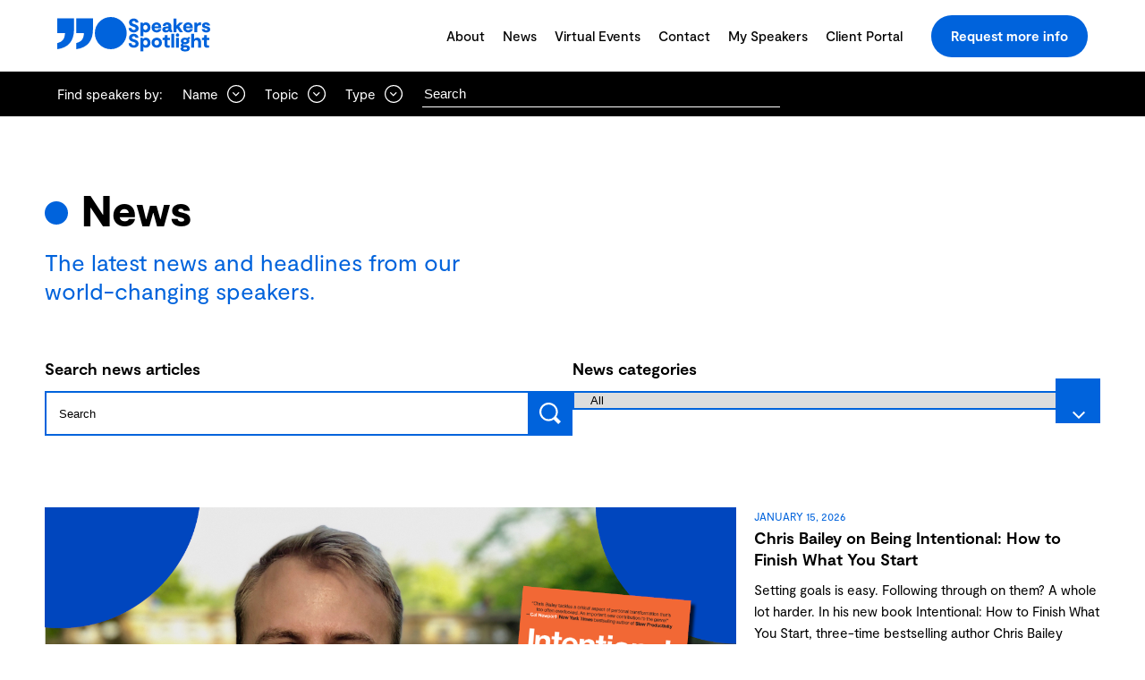

--- FILE ---
content_type: application/javascript
request_url: https://www.speakers.ca/wp-content/themes/speakers-wordpress/public/app.e68e49.js
body_size: 16855
content:
(globalThis.webpackChunksage=globalThis.webpackChunksage||[]).push([[143],{4106:(e,t,a)=>{"use strict";var s=a(2194),r=(a(9755),a(9154),a(7294)),l=a(745),n=(a(3346),a(9669)),o=a.n(n);const c=()=>({logout:async()=>{try{return(await o().delete("/wp-json/speakers/v1/logout")).data}catch(e){return console.log(e),!1}},login:async({email:e,password:t})=>{try{return(await o().post("/wp-json/speakers/v1/login",{email:e,password:t})).data}catch(e){return{success:!1,error:"Network error"}}},register:async({email:e,password:t,first_name:a,last_name:s,job_title:r,phone_number:l,newsletter:n,company_name:c})=>{try{return(await o().post("/wp-json/speakers/v1/register",{email:e,password:t,first_name:a,last_name:s,job_title:r,phone_number:l,newsletter:n,company_name:c})).data}catch(e){return{success:!1,error:"Network error"}}}});var i=a(7536);const m=o().create();var d=a(3967),p=a.n(d);function u(){return u=Object.assign?Object.assign.bind():function(e){for(var t=1;t<arguments.length;t++){var a=arguments[t];for(var s in a)({}).hasOwnProperty.call(a,s)&&(e[s]=a[s])}return e},u.apply(null,arguments)}const g=({onLogin:e,user:t,hero:a,children:s})=>{const{logout:l,login:n}=c(),{register:o,handleSubmit:d,watch:g,formState:{errors:h}}=(0,i.cI)({mode:"onTouched"}),[f,E]=(0,r.useState)(""),[b,v]=(0,r.useState)(!1),_=async t=>{v(!0);try{let a=await n(t);if(a.error)E(a.error);else if(m.defaults.headers.common["X-WP-Nonce"]=a.nonce,e)e({user:a.user});else{let e=new URLSearchParams(window.location.search).get("redirect_to");window.location.href=e||"/"}}catch(e){E(e.message)}};return t&&0!==t?.ID?r.createElement("div",null,r.createElement("p",null,"You are already logged in."," ",r.createElement("a",{href:"#",onClick:e=>{e.preventDefault(),v(!0),l().then(()=>{window.location.reload()})}},"Logout"))):r.createElement(r.Fragment,null,r.createElement("div",{className:"form form--contact flex center"},r.createElement("header",{className:"form__header"}),r.createElement("form",{onSubmit:d(_)},f&&r.createElement("div",{className:"form__row"},r.createElement("div",{className:"form-error",dangerouslySetInnerHTML:{__html:f}})),r.createElement("section",{className:"form__row"},r.createElement("div",{className:"form__col"},r.createElement("label",{for:"email"},"Email address (Required)"),r.createElement("input",u({type:"email"},o("email",{required:!0,pattern:{value:/^[A-Z0-9._%+-]+@[A-Z0-9.-]+\.[A-Z]{2,}$/i,message:"invalid email address"}}),{required:!0})),"required"===h.email?.type&&r.createElement("span",{className:"error"},"Email is required"),"pattern"===h.email?.type&&r.createElement("span",{className:"error"},h.email?.message))),r.createElement("section",{className:"form__row"},r.createElement("div",{className:"form__col"},r.createElement("label",{for:"psw"},r.createElement("b",null,"Password (Required)")),r.createElement("input",u({type:"password"},o("password",{required:!0}),{required:!0})),"required"===h.password?.type&&r.createElement("span",{className:"error"},"Password is required"),r.createElement("div",{className:"align-self--end pt--20"},r.createElement("a",{href:"/forgot-password/"},"Forgot my password")))),void 0!==s&&r.createElement(r.Fragment,null,s({isValid:!(!g("email")||!g("password")||h.password||h.email),submit:d(_)})),r.createElement("footer",{className:"flex flex--column center pt--100 pb--100"},void 0===s&&r.createElement(r.Fragment,null,r.createElement("button",{type:"submit",className:p()("button secondary submit self--center",{disabled:!g("email")||!g("password")||h.password||h.email})},"Sign in"),r.createElement("a",{href:"/signup"},"Back to registration screen"))))))};var h=a(8276);const f=["errors","isValid"];function E(){return E=Object.assign?Object.assign.bind():function(e){for(var t=1;t<arguments.length;t++){var a=arguments[t];for(var s in a)({}).hasOwnProperty.call(a,s)&&(e[s]=a[s])}return e},E.apply(null,arguments)}const b=({onRegistered:e,user:t,hero:a,children:s})=>{const[l,n]=(0,r.useState)(!1),[o,d]=(0,r.useState)(!1),u=(0,i.cI)({mode:"onTouched"}),{register:g,handleSubmit:b,control:v,watch:_,formState:{errors:w,isValid:k}}=u,[N,y]=(function(e,t){if(null==e)return{};var a,s,r=function(e,t){if(null==e)return{};var a={};for(var s in e)if({}.hasOwnProperty.call(e,s)){if(-1!==t.indexOf(s))continue;a[s]=e[s]}return a}(e,t);if(Object.getOwnPropertySymbols){var l=Object.getOwnPropertySymbols(e);for(s=0;s<l.length;s++)a=l[s],-1===t.indexOf(a)&&{}.propertyIsEnumerable.call(e,a)&&(r[a]=e[a])}}(u.formState,f),r.useState("")),S=(0,r.useRef)(),{register:j,logout:x}=c(),C=async t=>{n(!0);try{const a=await j(t);a.success?(d(!0),m.defaults.headers.common["X-WP-Nonce"]=a.nonce,e?e({user:a.user}):setTimeout(()=>{window.location.href="/"},1e3)):y(a.error)}catch(e){y(e.message)}n(!1)};return t&&0!==t?.ID?r.createElement("div",null,r.createElement("p",null,"You are already logged in."," ",r.createElement("a",{href:"#",onClick:e=>{e.preventDefault(),n(!0),x().then(()=>{window.location.reload()})}},"Logout"))):r.createElement(r.Fragment,null,r.createElement("div",{className:"form form--contact flex center"},null!==a&&r.createElement("div",{className:"page-hero__subtitle font-36",dangerouslySetInnerHTML:{__html:a}}),l&&r.createElement("div",{style:{position:"absolute",backgroundColor:"rgba(255,255,255,0.6)",width:"100%",height:"100%",display:"flex",alignItems:"center",justifyContent:"center"}},r.createElement(h._P,{color:"#000000",height:150,width:150})),r.createElement("form",{onSubmit:b(C),ref:S},N&&r.createElement("div",{className:"flex form-row form-error-row"},r.createElement("div",{className:"form-error",dangerouslySetInnerHTML:{__html:N}})),o&&r.createElement("div",{className:"flex form-row form-success-row"},r.createElement("div",{className:"form-error"},"Your account was successfully created.")),r.createElement("header",{className:"form__header"}),r.createElement("section",{className:"form__row"},r.createElement("div",{className:"form__col"},r.createElement("label",{htmlFor:"first_name",className:p()({"form-label":!0,"form-label--error":w.first_name})},"First name*"),r.createElement("input",E({type:"text"},g("first_name",{required:!0}))),"required"===w.first_name?.type&&r.createElement("span",{className:"error"},"First name is required")),r.createElement("div",{className:"form__col"},r.createElement("label",{htmlFor:"last_name",className:p()({"form-label":!0,"form-label--error":w.lastName})},"Last name*"),r.createElement("input",E({type:"text"},g("last_name",{required:!0}))),"required"===w.last_name?.type&&r.createElement("span",{className:"error"},"Last name is required"))),r.createElement("section",{className:"form__row"},r.createElement("div",{className:"form__col"},r.createElement("label",{htmlFor:"jobtitle",className:p()({"form-label":!0,"form-label--error":w.job_title})},"Job title*"),r.createElement("input",E({type:"text"},g("job_title",{required:!0}))),"required"===w.job_title?.type&&r.createElement("span",{className:"error"},"Job title is required")),r.createElement("div",{className:"form__col"},r.createElement("label",{htmlFor:"organization",className:p()({"form-label":!0,"form-label--error":w.company_name})},"Organization*"),r.createElement("input",E({type:"text"},g("company_name",{required:!0}))),"required"===w.company_name?.type&&r.createElement("span",{className:"error"},"Organization name is required"))),r.createElement("section",{className:"form__row"},r.createElement("div",{className:"form__col"},r.createElement("label",{htmlFor:"phone_number",className:p()({"form-label":!0,"form-label--error":w.phone_number})},"Phone number*"),r.createElement("input",E({type:"tel"},g("phone_number",{required:!0}))),"required"===w.phone_number?.type&&r.createElement("span",{className:"error"},"Phone number is required")),r.createElement("div",{className:"form__col"},r.createElement("label",{htmlFor:"email",className:p()({"form-label":!0,"form-label--error":w.email})},"Email*"),r.createElement("input",E({type:"email"},g("email",{required:!0,pattern:{value:/^[A-Z0-9._%+-]+@[A-Z0-9.-]+\.[A-Z]{2,}$/i,message:"invalid email address"}}))),"required"===w.email?.type&&r.createElement("span",{className:"error"},"Email is required"),"pattern"===w.email?.type&&r.createElement("span",{className:"error"},w.email?.message))),r.createElement("section",{className:"form__row"},r.createElement("div",{className:"form__col"},r.createElement("label",{htmlFor:"password",className:p()({"form-label":!0,"form-label--error":w.password})},r.createElement("b",null,"Password*")),r.createElement("small",{className:"pb--10 color--accent"},"Must contain at least 8 characters and at least one uppercase letter, a number and a special symbol."),r.createElement("input",E({type:"password"},g("password",{required:!0,minLength:{value:8,message:"Must contain at least 8 characters and at least one uppercase letter, a number and a special symbol."},pattern:{value:/^(?=.*[a-z])(?=.*[A-Z])(?=.*\d)(?=.*[@$!%*?&\-_~#^`(){}\[\]<>=+;:.,'"|\/])[A-Za-z\d@$!%*?&\-_~#^`(){}\[\]<>=+;:.,'"|\/]{8,}$/,message:"Must contain at least 8 characters and at least one uppercase letter, a number and a special symbol."}}))),"required"===w.password?.type&&r.createElement("span",{className:"error"},"Password is required"),"required"!==w.password?.type&&r.createElement("span",{className:"error"},w.password?.message)),r.createElement("div",{className:"form__col"},r.createElement("label",{htmlFor:"password_confirmation",className:p()({"form-label":!0,"form-label--error":w.password_confirmation})},r.createElement("b",null,"Password confirmation*")),r.createElement("small",{className:"pb--10 color--accent"},"Must contain at least 8 characters and at least one uppercase letter, a number and a special symbol."),r.createElement("input",E({type:"password"},g("password_confirmation",{required:!0,validate:e=>e===_("password")}))),"required"===w.password_confirmation?.type&&r.createElement("span",{className:"error"},"Password confirmation is required"),"validate"===w.password_confirmation?.type&&r.createElement("span",{className:"error"},"Passwords don't match"))),r.createElement("header",null,r.createElement("label",null,"Email preferences")),r.createElement("section",{className:"form__row"},r.createElement("div",{className:"form__checkbox"},r.createElement("input",E({type:"checkbox"},g("newsletter",{required:!1}))),r.createElement("label",{htmlFor:"subscribeNews"}),r.createElement("p",{className:"m--0"},"I’d like to receive speaker updates, event ",r.createElement("br",null),"invitations and more from Speakers’ Spotlight."))),r.createElement("footer",{className:"flex flex--column center pt--100 pb--100"},r.createElement("button",{type:"submit",className:p()("button button--xlarge secondary submit self--center",{disabled:!k})},"Sign-up and create account"),r.createElement("a",{href:"/login",className:"p--20"},"Back to the login screen"),r.createElement("p",{className:"fs--18"},"Review our ",r.createElement("a",{href:"/privacy-policy"},"Privacy Policy"))),void 0!==s&&r.createElement(r.Fragment,null,s({isValid:k,submit:b(C),name:_("first_name")})))))};a(3935),String.prototype.toProperCase=function(){return this.replace(/\w\S*/g,function(e){return e.charAt(0).toUpperCase()+e.substr(1).toLowerCase()})};const v=function(e){const[t,a]=(0,r.useState)([]),[s,l]=(0,r.useState)(!1),[n,c]=(0,r.useState)(2),[i,m]=(0,r.useState)(e.category),[d,p]=(0,r.useState)(e.tag),[u,g]=(0,r.useState)(e.perpage),[h,f]=(0,r.useState)(e.search),[E,b]=(0,r.useState)(e.offset);return r.createElement(r.Fragment,null,r.createElement("ul",{className:"articles-list cols--3"},t.map((e,t)=>r.createElement("li",{className:"article article--news",key:t},e.video_id&&r.createElement("div",{className:"icon-button article__anchor video_modal_show","data-video":e.video_id},r.createElement("svg",{className:"post-video-btn-icon",xmlns:"SVG namespace",width:"47.723",height:"47.724",viewBox:"0 0 47.723 47.724"},r.createElement("g",{id:"Group_12381",transform:"translate(-412.981 -4085.627)"},r.createElement("path",{id:"Path_11032",d:"M-87.518-43.759A23.112,23.112,0,0,1-110.63-20.648a23.112,23.112,0,0,1-23.111-23.112A23.112,23.112,0,0,1-110.63-66.871,23.112,23.112,0,0,1-87.518-43.759",transform:"translate(547.472 4153.248)",fill:"rgba(0,0,0,0.2)",stroke:"#fff",strokeWidth:"1.5"}),r.createElement("path",{id:"Path_449",d:"M78,87.232l15.294-8.7L78,69.831Z",transform:"translate(353.102 4030.607)",fill:"#fff"})))),r.createElement("div",{className:"article__img"},r.createElement("a",{href:e.url,dangerouslySetInnerHTML:{__html:e.image_el}})),r.createElement("div",{className:"article__content"},r.createElement("small",{className:"article__date"},e.formatted_date),r.createElement("h5",{className:"article__title"},r.createElement("a",{href:e.url,dangerouslySetInnerHTML:{__html:e.post_title}})),r.createElement("p",{className:"article__excerpt",dangerouslySetInnerHTML:{__html:e.excerpt}}),r.createElement("a",{href:e.url},r.createElement("span",{className:"article__read-more"},r.createElement("i",null,r.createElement("svg",{xmlns:"http://www.w3.org/2000/svg",width:"24",height:"24",viewBox:"0 0 24 24"},r.createElement("path",{d:"M13.025 1l-2.847 2.828 6.176 6.176h-16.354v3.992h16.354l-6.176 6.176 2.847 2.828 10.975-11z"})))," ",r.createElement("span",null,"Read more"))),r.createElement("footer",{className:"article__sharing"},r.createElement("h6",null,"Tags"),r.createElement("ul",{className:"filter-tags"},e.tags&&e.tags.map((e,t)=>r.createElement("li",{key:t},r.createElement("a",{href:`/tag/${e.slug}`},e.name.toProperCase()))))))))),!s&&r.createElement("div",{className:"showmore-container"},r.createElement("button",{className:"button secondary self--center",onClick:e=>{c(n+1),o().get("/wp-json/speakers/v1/load_more_news/",{params:{page:n,tag:d,category:i,search:h,perpage:u,offset:E}}).then(e=>{const s=e.data,r=s.data;a([...t,...r]),l(s.is_last_page)}).catch(e=>console.log("Error getting more news",e))}},"Show more")))},_=function({}){return r.createElement(r.Fragment,null,r.createElement("section",{className:"wrapper pb--60 pt--20"},r.createElement("p",null,r.createElement("img",{src:"/wp-content/themes/speakers-wordpress/public/images/icon--circles.svg"})),r.createElement("h3",null,"Loading...")))};var w=a(4586);function k(e,t){var a=Object.keys(e);if(Object.getOwnPropertySymbols){var s=Object.getOwnPropertySymbols(e);t&&(s=s.filter(function(t){return Object.getOwnPropertyDescriptor(e,t).enumerable})),a.push.apply(a,s)}return a}function N(e){for(var t=1;t<arguments.length;t++){var a=null!=arguments[t]?arguments[t]:{};t%2?k(Object(a),!0).forEach(function(t){y(e,t,a[t])}):Object.getOwnPropertyDescriptors?Object.defineProperties(e,Object.getOwnPropertyDescriptors(a)):k(Object(a)).forEach(function(t){Object.defineProperty(e,t,Object.getOwnPropertyDescriptor(a,t))})}return e}function y(e,t,a){return(t=function(e){var t=function(e){if("object"!=typeof e||!e)return e;var t=e[Symbol.toPrimitive];if(void 0!==t){var a=t.call(e,"string");if("object"!=typeof a)return a;throw new TypeError("@@toPrimitive must return a primitive value.")}return String(e)}(e);return"symbol"==typeof t?t:t+""}(t))in e?Object.defineProperty(e,t,{value:a,enumerable:!0,configurable:!0,writable:!0}):e[t]=a,e}const S=function({speaker:e,boardsModalVisible:t,toggleModal:a,setLiked:s}){const[l,n]=(0,r.useState)(!1),[o,c]=(0,r.useState)(window.loggedin),[i,d]=(0,r.useState)([]),[u,g]=(0,r.useState)([]),[h,f]=(0,r.useState)([]),[E,b]=(0,r.useState)(),[v,_]=(0,r.useState)(),[k,y]=(0,r.useState)(!1),[S,j]=(0,r.useState)(!1),[x,C]=(0,r.useState)(!1);function I(){o?function(){j(!0);try{m.get("/wp-json/speakers/v1/boards").then(e=>{d(e.data.boards),f(e.data.boards),j(!1)}).catch(e=>{j(!1),console.log(e),C(e.message),e.response&&e.response.data&&e.response.data.message&&C(e.response.data.message)})}catch(e){C("Network error"),console.log(e)}}():F()}function F(){var e=[],t=[];null!=localStorage.getItem("boards")&&(e=JSON.parse(localStorage.getItem("boards"))),null!=localStorage.getItem("speakers")&&(t=JSON.parse(localStorage.getItem("speakers"))),d(e),g(t)}return(0,r.useEffect)(()=>{I()},[t]),r.createElement(r.Fragment,null,r.createElement("div",{className:"save-to-board",style:{visibility:t?"visible":"hidden"}},o?r.createElement(r.Fragment,null,l?r.createElement(r.Fragment,null,r.createElement("div",{className:"inner-save"},r.createElement("p",{className:"heading"},r.createElement("span",{className:"title"},"Create Board"),r.createElement("span",{className:"cross-close",onClick:()=>a()})),r.createElement("div",{className:"search"},r.createElement("input",{type:"text",placeholder:"Enter Board Name",value:E,onChange:e=>{return(t=e.target.value).length>0?y(!0):y(!1),void b(t);var t}})),r.createElement("div",{className:"choices"},r.createElement("div",{className:"choices-row p--10"}))),r.createElement("div",{className:"board-footer"},r.createElement("button",{disabled:!k,className:p()("button secondary self--center button-create",{disabled:!k}),onClick:()=>function(e){if(o)try{m.post("/wp-json/speakers/v1/boards/create-board",{board_name:E}).then(e=>{n(!1),b(""),I()}).catch(e=>{j(!1),console.log(e),C(e.message),e.response&&e.response.data&&e.response.data.message&&C(e.response.data.message)})}catch(e){C("Network error"),console.log(e)}else{const t=i,a={ID:(0,w.Z)(),name:e};t.push(a),d(t),b(""),n(!1),localStorage.setItem("boards",JSON.stringify(t))}}(E)},"Create Board"),r.createElement("button",{className:"button secondary self--center",onClick:()=>n(!1)},"Cancel"))):r.createElement(r.Fragment,null,r.createElement("div",{className:"inner-save"},r.createElement("p",{className:"heading"},r.createElement("span",{className:"title"},"Save to board"),r.createElement("span",{className:"cross-close",onClick:()=>a()})),r.createElement("div",{className:"search"},r.createElement("input",{type:"text",placeholder:"Search",value:v,onChange:e=>function(e){let t=h;_(e),e.length>0?(t=h.filter(t=>t.name.toLowerCase().includes(e.toLowerCase())),d(t)):d(h)}(e.target.value)}),r.createElement("button",null,r.createElement("img",{src:"/wp-content/themes/speakers-wordpress/public/images/search.svg",alt:"Search"}))),r.createElement("div",{className:"choices"},r.createElement("div",{className:"choices-row"},S?r.createElement("div",{className:"item"},r.createElement("a",{className:"img",style:{backgroundImage:"url(/wp-content/themes/speakers-wordpress/public/images/icon--circles.svg)"}}),r.createElement("a",{className:"title"},"Loading ...")):r.createElement(r.Fragment,null,i&&i.length>0?r.createElement("p",{className:"heading"},"Top choices"):r.createElement("p",{className:"heading"},"No boards"),i.map((t,a)=>r.createElement("div",{className:"item",key:t.ID,onClick:()=>function(e,t){if(o)try{m.post("/wp-json/speakers/v1/boards/add-speaker",{board_id:e,speaker_id:t.ID}).then(e=>{s(!0),I()}).catch(e=>{j(!1),console.log(e),C(e.message),e.response&&e.response.data&&e.response.data.message&&C(e.response.data.message)})}catch(e){C("Network error"),console.log(e)}else{F();const a=i.map(a=>{if(a.ID===e){const e=N(N({},a),{},{first_speaker:t}),s={ID:(0,w.Z)(),speaker:t};return e.my_speakers?e.my_speakers.some(function(e){return e.speaker.ID===t.ID})||e.my_speakers.push(s):e.my_speakers=[s],e.first_speaker=s,e}return a}),s=u;u.some(function(e){return e.ID===t.ID})||(s.push(t),g(s)),localStorage.setItem("boards",JSON.stringify(a)),localStorage.setItem("speakers",JSON.stringify(s)),d(a)}}(t.ID,e)},t.first_speaker?r.createElement("div",{className:"img",style:{backgroundImage:`url(${t.first_speaker.speaker.image})`}}):r.createElement("div",{className:"img",style:{backgroundImage:"url(/wp-content/themes/speakers-wordpress/public/images/icon--empty-board.svg)"}}),r.createElement("div",{className:"title"},t.name," ",t.my_speakers?r.createElement("span",{className:"board-count"},"(",t.my_speakers.length,")"):r.createElement("span",{className:"board-count"},"(0)")))))))),r.createElement("div",{className:"board-footer"},r.createElement("button",{className:"button secondary self--center",onClick:()=>n(!0)},"New board")))):r.createElement(r.Fragment,null,r.createElement("div",{className:"inner-save"},r.createElement("p",{className:"heading"},r.createElement("span",{className:"title"},"Save to board"),r.createElement("span",{className:"cross-close",onClick:()=>a()}))),r.createElement("div",{className:"choices"},r.createElement("div",{className:"choices-row"},r.createElement("p",{className:"p--20"},"Please login to create boards"))),r.createElement("div",{className:"board-footer"},r.createElement("a",{href:"/login-client-portal/"},r.createElement("button",{className:"button secondary self--center"},"Login"))))))},j=function({thePost:e,isLiked:t,showExcerpt:a,boardId:s,callBack:l=!1}){const[n,o]=(0,r.useState)(e),[c,i]=(0,r.useState)(t),[d,u]=(0,r.useState)(!1),[g,h]=(0,r.useState)(window.loggedin),[f,E]=(0,r.useState)(!1),[b,v]=(0,r.useState)(!1);function _(){u(e=>!e)}return(0,r.useEffect)(()=>{var e,t;e=n,t=[],null!=localStorage.getItem("speakers")&&(t=JSON.parse(localStorage.getItem("speakers"))),t.some(function(t){return t.ID==e.ID})&&i(!0)},[]),r.createElement(r.Fragment,null,r.createElement("div",{className:"article__img"},r.createElement("div",{href:n.url,className:"icon-button article__anchor"},r.createElement("div",{className:p()("article__overlay",{isVisible:c})},r.createElement("p",{className:"pl--20 color--white",onClick:()=>_()},"Add to board"),r.createElement("svg",{className:"lib-icon icon-heart color--default size--60"},r.createElement("use",{href:"#icon--heart-outline",onClick:()=>c?void(s&&"fav"!=s&&"all"!=s?g&&function(e,t){E(!0);try{m.post("/wp-json/speakers/v1/speaker/unlike",{speaker_id:e.ID,board_id:t}).then(e=>{E(!1),i(!1),l&&l()}).catch(e=>{E(!1),console.log(e),v(e.message),e.response&&e.response.data&&e.response.data.message&&v(e.response.data.message)})}catch(e){v("Network error"),console.log(e)}}(n,s):function(e){{i(!1);var t=[];null!=localStorage.getItem("speakers")&&(t=JSON.parse(localStorage.getItem("speakers")));const a=t.filter(t=>t.ID!==e.ID);localStorage.setItem("speakers",JSON.stringify(a))}l&&l()}(n)):void function(e){console.log("Liked",e.post_title,e.ID),i(!0);var t=[];if(null!=localStorage.getItem("speakers")&&(t=JSON.parse(localStorage.getItem("speakers"))),!t.some(function(t){return t.ID==e.ID})){var a=t.slice();a.push(e),localStorage.setItem("speakers",JSON.stringify(a))}}(n)}))),r.createElement("div",{style:{display:"flex"},dangerouslySetInnerHTML:{__html:n.image_el}}))),r.createElement("h4",{className:"article__title"},r.createElement("a",{href:n.url,dangerouslySetInnerHTML:{__html:n.post_title}})),1==a?r.createElement(r.Fragment,null,r.createElement("h5",{dangerouslySetInnerHTML:{__html:n.speaker_title}}),r.createElement("p",{className:"article__excerpt",dangerouslySetInnerHTML:{__html:n.excerpt}})):r.createElement(r.Fragment,null,r.createElement("p",{className:"article__subtitle",dangerouslySetInnerHTML:{__html:n.speaker_title}})),r.createElement(S,{speaker:e,boardsModalVisible:d,toggleModal:_,setLiked:i}))},x=function(e){const[t,a]=(0,r.useState)([]),[s,l]=(0,r.useState)(!1),[n,c]=(0,r.useState)(2),[i,m]=(0,r.useState)(e.range),[d,p]=(0,r.useState)(e.vrange),[u,g]=(0,r.useState)(e.format),[h,f]=(0,r.useState)(e.taxonomy),[E,b]=(0,r.useState)(e.objslug),[v,_]=(0,r.useState)(e.sorting),[w,k]=(0,r.useState)(e.perpage);return r.createElement(r.Fragment,null,r.createElement("ul",{className:"articles-list cols--4"},t.map((e,t)=>r.createElement("li",{className:"article articleWithExcerpt",key:t},r.createElement(j,{thePost:e,isLiked:!1,showExcerpt:!0})))),!s&&r.createElement("div",{className:"showmore-container"},r.createElement("button",{className:"button secondary self--center",onClick:e=>{c(n+1),o().get("/wp-json/speakers/v1/load_more_speakers/",{params:{page:n,taxonomy_slug:E,taxonomy:h,range:i,vrange:d,sorting:v,format:u,perpage:w}}).then(e=>{const s=e.data,r=s.data;a([...t,...r]),l(s.is_last_page)}).catch(e=>console.log("Error getting more speakers",e))}},"Show more")))},C=function({limit:e=!1,showRequestButton:t,boardId:a}){const[s,l]=(0,r.useState)([]),[n,o]=(0,r.useState)(window.loggedin),[c,i]=(0,r.useState)(t),[d,p]=(0,r.useState)(!1),[u,g]=(0,r.useState)(!1),[h,f]=(0,r.useState)("");function E(){"fav"==a?function(){if("fav"!=a){if(null!=localStorage.getItem("boards")){var t=JSON.parse(localStorage.getItem("boards")).find(e=>e.ID==a),s=[];t.my_speakers&&t.my_speakers.map((e,t)=>s.push(e.speaker)),l(s),f(t.name)}}else f("All Speakers"),s=[],null!=localStorage.getItem("speakers")&&(s=JSON.parse(localStorage.getItem("speakers"))),e&&e>0&&(s=s.slice(0,e)),l(s)}():n&&function(){p(!0);try{m.get(`/wp-json/speakers/v1/board/?board_id=${a}`).then(e=>{e.data.speakers&&l(e.data.speakers),e.data.board&&f(e.data.board.name),p(!1)}).catch(e=>{p(!1),console.log(e),g(e.message),e.response&&e.response.data&&e.response.data.message&&g(e.response.data.message)})}catch(e){g("Network error"),console.log(e)}"all"==a&&f("All Speakers")}()}return(0,r.useEffect)(()=>{E()},[]),r.createElement(r.Fragment,null,u&&r.createElement("section",{className:"wrapper pb--60 pt--20"},r.createElement("h3",null,u)),d?r.createElement(_,null):r.createElement(r.Fragment,null,r.createElement("section",{className:"wrapper"},r.createElement("h2",{className:"section__title hasBullet"},h),r.createElement("h3",{className:"section__subtitle color--accent"},"Below you will see groups of Speakers you have selected while browsing.")),r.createElement("section",{className:"wrapper pt--60 pb--60"},s&&s.length>0?r.createElement(r.Fragment,null,r.createElement("ul",{className:"articles-list"},s.map((e,t)=>r.createElement("li",{className:"article",key:e.ID},r.createElement(j,{thePost:e,isLiked:!0,boardId:a,callBack:E})))),"true"==c&&r.createElement("section",{className:"wrapper flex center pb--60"},r.createElement("a",{href:`/request-more-info?speaker-name=${s.map(function(e){return e.post_title}).join(", ")}`},r.createElement("button",{className:"button secondary self--center",style:{paddingLeft:"20px",paddingRight:"20px"}},"Request more info on these speakers")))):r.createElement(r.Fragment,null,r.createElement("section",{className:"wrapper pb--60 pt--20"},r.createElement("p",null,r.createElement("img",{src:"/wp-content/themes/speakers-wordpress/public/images/icon--empty-board.svg"})),r.createElement("h3",null,"Your board is empty."),r.createElement("p",{className:"fs--18"},"To add speakers to this board, either browse our ",r.createElement("br",null),r.createElement("a",{href:"/speakers",className:"color--black"},r.createElement("u",null,"speakers"))," ","","or select speakers from ",r.createElement("a",{href:"/my-speakers",className:"color--black"},r.createElement("u",null,"My Speakers"))," list."))))))},I=function({board:e,boardEditModalVisible:t,toggleModal:a,callBack:s=!1}){const[l,n]=(0,r.useState)(e?e.name:"");return(0,r.useEffect)(()=>{e&&n(e.name)},[e]),r.createElement(r.Fragment,null,r.createElement("div",{className:"modal-backdrop",style:{visibility:t?"visible":"hidden"}},r.createElement("div",{className:"save-to-board edit-board"},r.createElement("div",{className:"inner-save"},r.createElement("p",{className:"heading"},r.createElement("span",{className:"title"},"Edit Board"),r.createElement("span",{className:"cross-close",onClick:()=>a()})),r.createElement("div",null,r.createElement("p",null,"Board name")),r.createElement("div",{className:"search"},r.createElement("input",{type:"text",placeholder:"Enter Board Name",value:l,onChange:e=>n(e.target.value)})),r.createElement("div",{className:"choices-row p--10"})),r.createElement("div",{className:"board-footer"},r.createElement("button",{onClick:()=>function(){try{m.post("/wp-json/speakers/v1/boards/edit-board",{board_id:e.ID,name:l}).then(e=>{!1!==s&&s(),a()}).catch(e=>{a(),console.log(e.message),e.response&&e.response.data&&e.response.data.message&&alert(e.response.data.message)})}catch(e){alert("Network error")}}(),className:p()("button secondary self--center button-create")},"Save")))))},F=function({board:e,boardDeleteModalVisible:t,toggleModal:a,callBack:s=!1}){return r.createElement(r.Fragment,null,r.createElement("div",{className:"modal-backdrop",style:{visibility:t?"visible":"hidden"}},r.createElement("div",{className:"save-to-board delete-board"},r.createElement(r.Fragment,null,r.createElement("div",{className:"inner-save"},r.createElement("p",{className:"heading"},r.createElement("span",{className:"title"},"Delete Board"),r.createElement("span",{className:"cross-close",onClick:()=>a()})),r.createElement("div",{className:"p--10"},r.createElement("p",null,"Are you sure you want to delete your ",e&&e.name," board?"))),r.createElement("div",{className:"board-footer"},r.createElement("button",{onClick:()=>function(){try{m.post("/wp-json/speakers/v1/boards/delete-board",{board_id:e.ID}).then(e=>{a(),!1!==s&&s()}).catch(e=>{a(),console.log(e.message),e.response&&e.response.data&&e.response.data.message&&alert(e.response.data.message)})}catch(e){alert("Network error")}}(),className:p()("button secondary self--center button-create")},"Delete"))))))},T=function({type:e}){const[t,a]=(0,r.useState)([]),[s,l]=(0,r.useState)(!1),[n,o]=(0,r.useState)(!1),[c,i]=(0,r.useState)(),[d,p]=(0,r.useState)([]),[u,g]=(0,r.useState)(),[h,f]=(0,r.useState)([]),[E,b]=(0,r.useState)(),[v,w]=(0,r.useState)(window.loggedin),[k,N]=(0,r.useState)(!1),[y,S]=(0,r.useState)(!1);function j(){N(!0);try{m.get("/wp-json/speakers/v1/boards").then(e=>{a(e.data.boards),p(e.data.speakers);var t=e.data.speakers.filter(e=>void 0!==typeof e).shift();g(t),N(!1)}).catch(e=>{N(!1),S(e.message),e.response&&e.response.data&&e.response.data.message&&S(e.response.data.message)})}catch(e){S("Network error")}}function x(e){i(e),l(e=>!e)}function C(e){i(e),o(e=>!e)}return(0,r.useEffect)(()=>{var e;e=[],null!=localStorage.getItem("speakers")&&(e=JSON.parse(localStorage.getItem("speakers"))).length>0&&b({speaker:e[0]}),f(e),v&&j()},[]),r.createElement(r.Fragment,null,y&&r.createElement("section",{className:"wrapper pb--60 pt--20"},r.createElement("h3",null,y)),k?r.createElement(_,null):t&&t.length>0||h&&h.length>0?r.createElement(r.Fragment,null,r.createElement("ul",{className:"articles-list cols--3 row-gap--40"},r.createElement("li",{className:"article"},r.createElement(I,{board:c,boardEditModalVisible:s,toggleModal:x,callBack:j}),r.createElement(F,{board:c,boardDeleteModalVisible:n,toggleModal:C,callBack:j}),r.createElement("a",{href:"/my-speakers-board/?board=fav",className:"icon-button article__anchor"},E?r.createElement("img",{className:"article__img",src:E.speaker.image,alt:"Favourite Speakers"}):r.createElement("img",{className:"article__img",src:"/wp-content/themes/speakers-wordpress/public/images/icon--empty-board.svg",alt:"Favourite Speakers"})),r.createElement("h4",{className:"article__title"},r.createElement("a",{href:"/my-speakers-board/?board=fav"},"Favourite Speakers")),r.createElement("p",{className:"article__subtitle font--regular"},h.length," speakers")),t&&t.map((e,t)=>r.createElement("li",{className:"article",key:e.ID},r.createElement("div",{className:"icon-button article__anchor",style:{position:"relative",zIndex:"2"},onClick:()=>x(e)},r.createElement("svg",{className:"board-icon-edit",width:"38.13",height:"38.13",viewBox:"0 0 38.13 38.13"},r.createElement("defs",null,r.createElement("clipPath",{id:"clip-path"},r.createElement("rect",{id:"Rectangle_1296","data-name":"Rectangle 1296",width:"16.539",height:"16.53",fill:"#fff"}))),r.createElement("g",{id:"Group_12472","data-name":"Group 12472",transform:"translate(-385.75 -441.75)"},r.createElement("path",{id:"Path_14301","data-name":"Path 14301",d:"M-97.111-48.556a18.315,18.315,0,0,1-18.315,18.315,18.315,18.315,0,0,1-18.315-18.315,18.315,18.315,0,0,1,18.315-18.315A18.315,18.315,0,0,1-97.111-48.556",transform:"translate(520.241 509.371)",fill:"rgba(0,0,0,0.2)",stroke:"#fff",strokeWidth:"1.5"}),r.createElement("g",{id:"Group_12466","data-name":"Group 12466",transform:"translate(396.795 452.794)"},r.createElement("g",{id:"Group_12470","data-name":"Group 12470",transform:"translate(0 0)",clipPath:"url(#clip-path)"},r.createElement("path",{id:"Path_14304","data-name":"Path 14304",d:"M16.174,2.006,14.533.365a1.241,1.241,0,0,0-1.757,0L1.352,11.788a1.332,1.332,0,0,0-.315.53L.026,15.784a.592.592,0,0,0,.149.58.576.576,0,0,0,.414.166.568.568,0,0,0,.166-.016L4.221,15.5a1.33,1.33,0,0,0,.53-.315L16.174,3.764a1.241,1.241,0,0,0,0-1.758Z",transform:"translate(0 0)",fill:"#fff"})))))),r.createElement("div",{className:"icon-button article__anchor",style:{position:"relative",zIndex:"2"},onClick:()=>C(e)},r.createElement("svg",{className:"board-icon-delete",width:"38.13",height:"38.13",viewBox:"0 0 38.13 38.13"},r.createElement("g",{id:"Group_12471","data-name":"Group 12471",transform:"translate(-385.62 -394.25)"},r.createElement("path",{id:"Path_11204","data-name":"Path 11204",d:"M-97.111-48.556a18.315,18.315,0,0,1-18.315,18.315,18.315,18.315,0,0,1-18.315-18.315,18.315,18.315,0,0,1,18.315-18.315A18.315,18.315,0,0,1-97.111-48.556",transform:"translate(520.111 461.871)",fill:"rgba(0,0,0,0.2)",stroke:"#fff",strokeWidth:"1.5"}),r.createElement("line",{id:"Line_927","data-name":"Line 927",x1:"10.299",y2:"10.299",transform:"translate(399.351 408.351)",fill:"none",stroke:"#fff",strokeLinecap:"round",strokeWidth:"3.5"}),r.createElement("line",{id:"Line_928","data-name":"Line 928",x2:"10.299",y2:"10.299",transform:"translate(399.351 408.351)",fill:"none",stroke:"#fff",strokeLinecap:"round",strokeWidth:"3.5"})))),r.createElement("a",{href:`/my-speakers-board/?board=${e.ID}`,className:"icon-button article__anchor"},e.first_speaker?r.createElement("img",{className:"article__img",src:e.first_speaker.speaker.image,alt:e.name}):r.createElement("img",{className:"article__img",src:"/wp-content/themes/speakers-wordpress/public/images/icon--empty-board.svg",alt:e.name})),r.createElement("h4",{className:"article__title"},r.createElement("a",{href:`/my-speakers-board/?board=${e.ID}`},e.name)),r.createElement("p",{className:"article__subtitle font--regular"},e.my_speakers.length," speakers"))))):r.createElement(r.Fragment,null,r.createElement("section",{className:"wrapper pb--60 pt--20"},r.createElement("p",null,r.createElement("img",{src:"/wp-content/themes/speakers-wordpress/public/images/icon--empty-board.svg"})),r.createElement("h3",null,"Your don't have any boards."))))},L=function({thePost:e,isLiked:t,showTextLabel:a,callBack:s=!1}){const[l,n]=(0,r.useState)(e),[o,c]=(0,r.useState)(t);return(0,r.useEffect)(()=>{var e,t;e=l,t=[],null!=localStorage.getItem("speakers")&&(t=JSON.parse(localStorage.getItem("speakers"))),t.some(function(t){return t.ID==e.ID})&&c(!0)},[]),r.createElement(r.Fragment,null,r.createElement("button",{className:p()("button button--type-icon",{active:o})},r.createElement("div",{className:"icon-button",onClick:()=>o?function(e){console.log("Unliked",e.post_title,e.ID),c(!1);var t=[];null!=localStorage.getItem("speakers")&&(t=JSON.parse(localStorage.getItem("speakers")));const a=t.filter(t=>t.ID!==e.ID);localStorage.setItem("speakers",JSON.stringify(a)),s&&s()}(l):function(e){console.log("Liked",e.post_title,e.ID),c(!0);var t=[];if(null!=localStorage.getItem("speakers")&&(t=JSON.parse(localStorage.getItem("speakers"))),!t.some(function(t){return t.ID==e.ID})){var a=t.slice();a.push(e),localStorage.setItem("speakers",JSON.stringify(a))}}(l)},r.createElement("div",{className:p()("flex",{center:a})},r.createElement("svg",{className:p()("lib-icon color--default",{"color--black":o})},r.createElement("use",{href:"#icon--heart"})),1==a&&!o&&r.createElement("span",{className:"button__text"},"Add to my speakers"),1==a&&o&&r.createElement("span",{className:"button__text"},"Remove from my speakers")))))},O=function({firstNamex:e,lastNamex:t,jobTitlex:a,orgx:s,phoneNumberx:l,emailx:n,newsletterx:o,editmodex:c}){const[i,d]=(0,r.useState)(!1),[p,u]=(0,r.useState)(!1),[g,h]=(0,r.useState)(c),[f,E]=(0,r.useState)(e),[b,v]=(0,r.useState)(t),[_,w]=(0,r.useState)(o),[k,N]=(0,r.useState)(a),[y,S]=(0,r.useState)(s),[j,x]=(0,r.useState)(l),[C,I]=(0,r.useState)(n);return(0,r.useEffect)(()=>{},[]),r.createElement(r.Fragment,null,r.createElement("div",{className:"profile-section"},r.createElement("div",{className:"profile-icon size--210 profile-top-left"},r.createElement("span",{className:"fs--70 font--black",style:{marginBottom:"5px"}},f?f.charAt(0):"_",b?b.charAt(0):"_")),r.createElement("div",{className:"flex flex--column pl--60 profile-top-right"},g?r.createElement(r.Fragment,null,r.createElement("section",{className:"form__row"},r.createElement("div",{className:"form__col"},r.createElement("label",{htmlFor:"first_name"},"First name"),r.createElement("input",{type:"text",required:!0,value:f,onChange:e=>E(e.target.value),id:"first_name"})),r.createElement("div",{className:"form__col"},r.createElement("label",{htmlFor:"last_name"},"Last name*"),r.createElement("input",{type:"text",required:!0,value:b,onChange:e=>v(e.target.value),id:"last_name"}))),r.createElement("section",{className:"form__row"},r.createElement("div",{className:"form__col"},r.createElement("label",{htmlFor:"job_title"},"Job title"),r.createElement("input",{type:"text",value:k,required:!0,onChange:e=>N(e.target.value),id:"job_title"})),r.createElement("div",{className:"form__col"},r.createElement("label",{htmlFor:"organization"},"Organization"),r.createElement("input",{type:"text",value:y,required:!0,onChange:e=>S(e.target.value),id:"organization"}))),r.createElement("section",{className:"form__row"},r.createElement("div",{className:"form__col"},r.createElement("label",{htmlFor:"phone_number"},"Phone number*"),r.createElement("input",{type:"text",value:j,required:!0,onChange:e=>x(e.target.value),id:"phone_number"})),r.createElement("div",{className:"form__col"},r.createElement("label",{htmlFor:"email"},"Email"),r.createElement("input",{type:"email",value:C,required:!0,onChange:e=>I(e.target.value),id:"email"}))),r.createElement("header",null,r.createElement("label",null,"Email preferences")),r.createElement("section",{className:"form__row"},r.createElement("div",{className:"form__checkbox"},r.createElement("input",{type:"checkbox",checked:_,onChange:()=>{w(e=>!e)},id:"newsletter"}),r.createElement("p",{className:"m--0"},"I’d like to receive speaker updates, event ",r.createElement("br",null),"invitations and more from Speakers’ Spotlight."))),r.createElement("section",{className:"form__row"},p&&r.createElement("div",{className:"flex form-row form-error-row"},r.createElement("div",{className:"form-error"},p))),r.createElement("div",{className:"flex gap--20 pt--40"},r.createElement("button",{className:"button secondary self--center",onClick:()=>function(){d(!0);try{m.post("/wp-json/speakers/v1/profile-update",{email:C,first_name:f,last_name:b,company_name:y,job_title:k,phone_number:j,newsletter:_}).then(e=>{d(!1),h(!1)}).catch(e=>{d(!1),u(e.message),e.response&&e.response.data&&e.response.data.message&&u(e.response.data.message)})}catch(e){u("Network error")}}()},r.createElement("span",null,"Update")),r.createElement("button",{className:"button secondary self--center",onClick:()=>(E(e),v(t),N(a),S(s),x(l),I(n),w(o),void h(!1))},r.createElement("a",{href:"#"},r.createElement("span",null,"Cancel"))))):r.createElement(r.Fragment,null,r.createElement("h3",{className:"font--medium"},f," ",b),r.createElement("span",null,r.createElement("b",null,"Job title:")," ",k),r.createElement("span",null,r.createElement("b",null,"Organization:")," ",y),r.createElement("span",null,r.createElement("b",null,"Phone number:")," ",j," "),r.createElement("span",null,r.createElement("b",null,"Email:")," ",C),r.createElement("span",null,r.createElement("b",null,"Receive emails:")," ",_?"Yes":"No"),r.createElement("div",{className:"flex gap--20 pt--40 profile-top-buttons"},r.createElement("button",{className:"button secondary self--center",onClick:()=>h(!0)},r.createElement("span",null,"Edit profile")),r.createElement("button",{className:"button secondary self--center"},r.createElement("a",{href:"/logout"},r.createElement("span",null,"Log out"))))))))},B=function({}){return r.createElement(r.Fragment,null,r.createElement("section",{className:"wrapper pb--60 pt--20"},r.createElement("p",null,r.createElement("img",{src:"/wp-content/themes/speakers-wordpress/public/images/icon--circles.svg"})),r.createElement("h3",null,"Saving...")))},q=function({callback:e,proposal:t}){const[a,s]=(0,r.useState)(window.loggedin),[l,n]=(0,r.useState)(!1),[o,c]=(0,r.useState)(!1),[i,d]=(0,r.useState)(!1),[u,g]=(0,r.useState)(""),[h,f]=(0,r.useState)(""),[E,b]=(0,r.useState)(""),[v,w]=(0,r.useState)(""),[k,N]=(0,r.useState)(""),[y,S]=(0,r.useState)(""),[j,x]=(0,r.useState)([]),[C,I]=(0,r.useState)(!1),[F,T]=(0,r.useState)(!1),[L,O]=(0,r.useState)([]);function q(e){const t=L.filter((t,a)=>a!==e);O(t)}function M(e,t,a){const s=[...L];console.log("section_index",e),console.log("video_index",t);const r=s[e].speaker.videos;console.log("section is",s[e]),console.log("section videos is",r);const l=r.map((e,s)=>{var r=Object.assign({},e);return s==t&&(r.include=a),r});console.log("section updatedVideos is",l),s[e].speaker.videos=l,console.log("section updatedSections is",s),O(s)}function P(e,t,a){const s=[...L];console.log("section_index",e),console.log("topic_index",t);const r=s[e].speaker.topics;console.log("section is",s[e]),console.log("section Topics is",r);const l=r.map((e,s)=>{var r=Object.assign({},e);return s==t&&(r.include=a),r});console.log("section updatedTopics is",l),s[e].speaker.topics=l,console.log("section updatedSections is",s),O(s)}return(0,r.useEffect)(()=>{console.log("Current proposal is: ",t),!1!==t&&(g(t.title),f(t.first_name),b(t.last_name),w(t.job_title),N(t.company),t.content&&O(JSON.parse(t.content)))},[]),(0,r.useEffect)(()=>{T(!!u)},[u]),r.createElement(r.Fragment,null,i&&r.createElement("section",{className:"wrapper pb--60 pt--20"},r.createElement("h3",null,i)),l?r.createElement(_,null):r.createElement(r.Fragment,null,r.createElement("main",{className:"main main--content create_propasal_page"},r.createElement("section",{className:"wrapper"},r.createElement("h2",{className:"section__title hasBullet"},t?r.createElement(r.Fragment,null,"Edit proposal"):r.createElement(r.Fragment,null,"Create a proposal")),r.createElement("h3",{className:"section__subtitle color--accent"}),r.createElement("div",{className:"form"},r.createElement("section",{className:"form__row"},r.createElement("div",{className:"form__col"},r.createElement("label",{htmlFor:"title"},"Title*"),r.createElement("input",{value:u,onChange:e=>g(e.target.value),type:"text",id:"title",name:"title",required:!0}))),r.createElement("section",{className:"form__row"},r.createElement("div",{className:"form__col"},r.createElement("label",{htmlFor:"first_name"},"First name"),r.createElement("input",{value:h,onChange:e=>f(e.target.value),type:"text",id:"first_name",name:"first_name"})),r.createElement("div",{className:"form__col"},r.createElement("label",{htmlFor:"lname"},"Last name"),r.createElement("input",{value:E,onChange:e=>b(e.target.value),type:"text",id:"lname",name:"lname"}))),r.createElement("section",{className:"form__row"},r.createElement("div",{className:"form__col"},r.createElement("label",{htmlFor:"jobtitle"},"Job title"),r.createElement("input",{value:v,onChange:e=>w(e.target.value),type:"text",id:"jobtitle",name:"jobtitle"})),r.createElement("div",{className:"form__col"},r.createElement("label",{htmlFor:"company"},"Company"),r.createElement("input",{value:k,onChange:e=>N(e.target.value),type:"text",id:"company",name:"company"}))),r.createElement("hr",null),L.map((e,t)=>r.createElement("div",{key:t},"text"===e.type&&r.createElement(r.Fragment,null,r.createElement("section",{className:"form__row open_remove_speaker"},r.createElement("div",{className:"form__col"},r.createElement("div",{style:{display:"flex",justifyContent:"space-between",alignItems:"center"}},r.createElement("label",{htmlFor:"text_add"},"Text"),r.createElement("button",{className:"button secondary",onClick:()=>q(t)},"Remove Text")),r.createElement("div",{className:"ginput_container ginput_container_textarea"},r.createElement("textarea",{name:"text_add",id:"text_add",className:"textarea large",rows:"10",cols:"50",value:e.text,onChange:e=>function(e,t){const a=[...L];a[e].text=t,O(a)}(t,e.target.value)}))))),"speaker"===e.type&&r.createElement(r.Fragment,null,r.createElement("section",{className:"form__row open_remove_speaker"},r.createElement("div",{className:"form__col"},r.createElement("div",{style:{display:"flex",justifyContent:"space-between",alignItems:"center"}},r.createElement("label",{htmlFor:"text_add"},"Speaker"),r.createElement("button",{className:"button secondary",onClick:()=>q(t)},"Remove Speaker")))),r.createElement("section",{className:"form__row speaker-desc-block"},r.createElement("div",{className:"form__col"},r.createElement("p",{className:"speaker-name"},e.speaker.post_title),r.createElement("span",{dangerouslySetInnerHTML:{__html:e.speaker.speaker_title}}),r.createElement("br",null),r.createElement("p",null," ",e.speaker.excerpt))),r.createElement("section",{className:"form__row"},r.createElement("div",{className:"form__col"},r.createElement("label",{htmlFor:"fee"},"Fee"),r.createElement("input",{value:e.fee,onChange:e=>function(e,t){const a=[...L];a[e].fee=t,O(a)}(t,e.target.value),type:"text",name:"fee",required:!0}))),r.createElement("section",{className:"form__row"},r.createElement("div",{className:"form__col"},r.createElement("label",{htmlFor:"expense"},"Expense Requirements"),r.createElement("input",{value:e.expenses,onChange:e=>function(e,t){const a=[...L];a[e].expenses=t,O(a)}(t,e.target.value),type:"text",name:"expense",required:!0}))),r.createElement("section",{className:"form__row add-speaker-note-block"},r.createElement("div",{className:"form__col"},r.createElement("label",{htmlFor:"expense"},"Notes"),r.createElement("div",{className:"ginput_container ginput_container_textarea"},r.createElement("textarea",{name:"text_add",id:"text_add",className:"textarea large",rows:"10",cols:"50",value:e.notes,onChange:e=>function(e,t){const a=[...L];a[e].notes=t,O(a)}(t,e.target.value)})))),r.createElement("label",null,"Videos"),r.createElement("section",{className:"form__row videos__row"},e.speaker.videos&&e.speaker.videos.length>0&&e.speaker.videos.map((a,s)=>r.createElement("div",{className:"form__col video__col",key:s},a.video_image?r.createElement("img",{src:a.video_image.url}):r.createElement("img",{src:e.speaker.image}),r.createElement("br",null),r.createElement("p",{className:"add-speaker-add-video-title"},a.video_title),!0===a.include?r.createElement("div",{className:"add-speaker-remove-video-block",onClick:()=>M(t,s,!1)},r.createElement("span",{className:"minus"}),r.createElement("span",{className:"title"},"Remove video")):r.createElement("div",{className:"add-speaker-add-video-block",onClick:()=>M(t,s,!0)},r.createElement("span",{className:"cross"}),r.createElement("span",{className:"title"},"Add video"))))),r.createElement("label",{className:"add-speaker-title-main-topics"},"Topics"),r.createElement("section",{className:"section speaking-topics",style:{width:"100%",paddingTop:0}},r.createElement("div",{className:"wrapper"},r.createElement("ul",{className:"dropdown-list"},e.speaker.topics&&e.speaker.topics.length>0&&e.speaker.topics.map((a,s)=>r.createElement("li",{className:"dropdown-list__item",key:`topic-${e.speaker.ID}-${s}`},r.createElement("div",{className:"dropdown-list__details"},r.createElement("summary",{className:"dropdown-list__summary"},r.createElement("h4",null,a.title),r.createElement("div",{className:"add-speaker-topics-block-right"},!0===a.include?r.createElement("span",{className:"minus topic_action",onClick:()=>P(t,s,!1)}):r.createElement("span",{className:"cross topic_action",onClick:()=>P(t,s,!0)}))),r.createElement("div",{className:"dropdown-list__content",dangerouslySetInnerHTML:{__html:a.description}}))))))),r.createElement("hr",null)))),r.createElement("section",{className:"form__row add-text-block",onClick:()=>(O([...L,{type:"text",text:""}]),I(!1),void console.log("New content is:",L))},r.createElement("div",{className:"form__col"},r.createElement("div",{className:"add-text-top"},r.createElement("label",{htmlFor:"text"},"Text"),r.createElement("label",{htmlFor:"text",className:"add-text-btn"},"Add text")))),r.createElement("section",{className:"form__row"},r.createElement("div",{className:"form__col"},r.createElement("div",{className:"add-speaker-heading"},r.createElement("label",null,"Speaker"),r.createElement("label",{htmlFor:"search"},"Add a speaker")),r.createElement("input",{value:y,onChange:e=>function(e){S(e),x([]);try{m.get(`/wp-json/speakers/v1/proposals/get-speaker/?name=${e}`).then(e=>{console.log(e),e.data.speakers&&(x(e.data.speakers),console.log(e.data.speakers))}).catch(e=>{n(!1),console.log(e),d(e.message),e.response&&e.response.data&&e.response.data.message&&d(e.response.data.message)})}catch(e){d("Network error"),console.log(e)}}(e.target.value),type:"text",id:"search",name:"search",required:!0}))),r.createElement("section",{className:"form__row"},r.createElement("div",{className:"form__col"},y.length>0&&j&&j.length>0?r.createElement(r.Fragment,null,r.createElement("ul",{className:"speakers-results-list"},j.map((e,t)=>r.createElement("li",{className:"speaker-result",key:e.ID,onClick:()=>function(e){console.log("Adding Speaker:",e);const t={type:"speaker",speaker:e,fee:"",expenses:"",notes:""};O([...L,t]),I(!1),S(""),x([]),console.log("New content is:",L)}(e)},e.post_title)))):y.length>0&&r.createElement(r.Fragment,null,r.createElement("h3",null,"No results for that keyword.")))),r.createElement("hr",null),r.createElement("footer",{className:"flex pt--10 pb--10"},r.createElement("button",{onClick:()=>(window.scrollTo(0,0),void e()),className:"button cancel self--center mr--10"},"Close"),r.createElement("button",{disabled:!F,onClick:()=>function(){c(!0);try{m.post("/wp-json/speakers/v1/proposals/save-proposal",{proposal_id:!1!==t&&t.id,title:u,first_name:h,last_name:E,company:k,job_title:v,content:L}).then(e=>{console.log(e),e.data.proposal&&console.log(e.data.proposal),c(!1)}).catch(e=>{c(!1),console.log(e),d(e.message),e.response&&e.response.data&&e.response.data.message&&d(e.response.data.message)})}catch(e){d("Network error"),console.log(e)}}(),className:p()("button secondary submit self--center",{disabled:!F})},"Save")),o&&r.createElement(B,null))))))};var M=a(4803),P=a.n(M);const z=function({proposal:e,proposalDeleteModalVisible:t,toggleModal:a,callBack:s=!1}){return r.createElement(r.Fragment,null,r.createElement("div",{className:"modal-backdrop",style:{visibility:t?"visible":"hidden"}},r.createElement("div",{className:"delete-modal"},r.createElement(r.Fragment,null,r.createElement("div",{className:"inner-save"},r.createElement("p",{className:"heading"},r.createElement("span",{className:"title"},"Delete Proposal"),r.createElement("span",{className:"cross-close",onClick:()=>a()})),r.createElement("div",{className:"p--10"},r.createElement("p",null,"Are you sure you want to delete your ",e&&e.name," proposal?"))),r.createElement("div",{className:"board-footer"},r.createElement("button",{onClick:()=>function(){try{m.post("/wp-json/speakers/v1/proposals/delete-proposal",{proposal_id:e.uuid}).then(e=>{a(),!1!==s&&s()}).catch(e=>{a(),console.log(e.message),e.response&&e.response.data&&e.response.data.message&&alert(e.response.data.message)})}catch(e){alert("Network error")}}(),className:p()("button secondary self--center button-create")},"Delete"))))))},D=function(){const[e,t]=(0,r.useState)([]),[a,s]=(0,r.useState)(!1),[l,n]=(0,r.useState)(window.loggedin),[o,c]=(0,r.useState)(!1),[i,d]=(0,r.useState)(!1),[p,u]=(0,r.useState)(!1),[g,h]=(0,r.useState)(!1);function f(){console.log("checking API for proposals"),c(!0);try{m.get("/wp-json/speakers/v1/proposals/").then(e=>{console.log(e),e.data.proposals&&t(e.data.proposals),c(!1)}).catch(e=>{c(!1),console.log(e),d(e.message),e.response&&e.response.data&&e.response.data.message&&d(e.response.data.message)})}catch(e){d("Network error"),console.log(e)}}function E(e){s(e),h(e=>!e)}return(0,r.useEffect)(()=>{f()},[]),r.createElement(r.Fragment,null,i&&r.createElement("section",{className:"wrapper pb--60 pt--20 error"},r.createElement("h3",null,i)),o?r.createElement(_,null):!0===p?r.createElement(q,{callback:function(){s(!1),u(!1),f()},proposal:a}):r.createElement(r.Fragment,null,r.createElement(z,{proposal:a,proposalDeleteModalVisible:g,toggleModal:E,callBack:f}),r.createElement("section",{className:"wrapper"},r.createElement("h2",{className:"section__title hasBullet"},"Proposals"),r.createElement("h3",{className:"section__subtitle color--accent"},"Below you will see all proposals.")),r.createElement("section",{className:"wrapper pt--20"},r.createElement("button",{onClick:function(){s(!1),u(!0)},className:"button secondary",style:{paddingLeft:"30px",paddingRight:"30px"}},"Create a new proposal")),r.createElement("section",{className:"wrapper pb--60 proposal-list"},r.createElement("div",{className:"proposal-list-header"},r.createElement("p",null,"Proposal name"),r.createElement("p",null,"Created"),r.createElement("p",null,"Modified"),r.createElement("p",null)),e&&e.length>0?r.createElement(r.Fragment,null,e.map((e,t)=>r.createElement("div",{className:"proposal-item",key:e.id},r.createElement("h4",{className:"proposal-title article__title"},r.createElement("a",{href:"#",onClick:()=>function(e){s(e),u(!0)}(e)},e.title)),r.createElement("div",{className:"create"},r.createElement("p",null,r.createElement(P(),{format:"dddd, MMMM Do, YYYY [at] h:mm a"},e.created_at))),r.createElement("div",{className:"right"},r.createElement("p",null,r.createElement(P(),{format:"dddd, MMMM Do, YYYY [at] h:mm a"},e.updated_at))),r.createElement("div",{className:"right-buttons"},r.createElement("div",{className:"btn-block"},r.createElement("a",{href:`/proposal/?propid=${e.uuid}`,className:"ml-5",target:"_blank"},r.createElement("svg",{version:"1.0",xmlns:"http://www.w3.org/2000/svg",width:"1280.000000pt",height:"755.000000pt",viewBox:"0 0 1280.000000 755.000000",preserveAspectRatio:"xMidYMid meet"},r.createElement("g",{transform:"translate(0.000000,755.000000) scale(0.100000,-0.100000)",fill:"#000000",stroke:"none"},r.createElement("path",{d:"M6085 7544 c-280 -20 -371 -28 -500 -45 -1333 -173 -2702 -778 -3954 -1747 -706 -547 -1342 -1222 -1542 -1638 -106 -220 -116 -379 -32 -527 135 -240 665 -809 1193 -1283 890 -797 1896 -1440 2860 -1826 614 -246 1197 -391 1830 -454 241 -25 850 -25 1095 0 776 77 1496 289 2262 668 851 420 1700 1032 2464 1776 457 444 903 961 1006 1166 35 69 35 73 30 161 -10 181 -99 338 -388 686 -122 146 -588 617 -774 780 -720 634 -1441 1125 -2215 1508 -885 439 -1720 685 -2585 761 -121 11 -657 21 -750 14z m695 -704 c785 -69 1554 -300 2370 -710 977 -490 1957 -1234 2669 -2025 79 -88 231 -279 231 -290 0 -28 -328 -400 -571 -649 -1429 -1464 -3087 -2354 -4574 -2456 -88 -6 -205 -14 -260 -19 -106 -8 -381 1 -605 19 -1532 125 -3178 986 -4704 2460 -217 210 -606 641 -606 672 0 36 191 290 357 474 659 734 1686 1478 2653 1922 795 365 1529 559 2315 612 152 10 560 5 725 -10z"}),r.createElement("path",{d:"M6175 5909 c-610 -99 -1089 -390 -1436 -872 -179 -250 -290 -518 -346 -837 -26 -149 -26 -530 0 -680 39 -223 96 -397 192 -586 260 -514 730 -895 1310 -1063 741 -214 1557 9 2105 575 141 145 276 331 315 432 23 61 35 153 29 218 -6 54 -2 73 30 165 105 295 138 585 101 886 -75 605 -440 1162 -963 1470 -251 148 -541 246 -831 282 -122 16 -436 22 -506 10z"})))),r.createElement("a",{href:`/proposal/?propid=${e.uuid}&o=pdf`,className:"ml-5",target:"_blank"},r.createElement("svg",{className:"sm",x:"0px",y:"0px",viewBox:"0 0 485 485"},r.createElement("g",null,r.createElement("g",null,r.createElement("path",{d:"M426.5,458h-368C51,458,45,464,45,471.5S51,485,58.5,485h368c7.5,0,13.5-6,13.5-13.5S434,458,426.5,458z"}),r.createElement("path",{d:"M233,378.7c2.5,2.5,6,4,9.5,4s7-1.4,9.5-4l107.5-107.5c5.3-5.3,5.3-13.8,0-19.1c-5.3-5.3-13.8-5.3-19.1,0L256,336.5v-323 C256,6,250,0,242.5,0S229,6,229,13.5v323l-84.4-84.4c-5.3-5.3-13.8-5.3-19.1,0s-5.3,13.8,0,19.1L233,378.7z"}))))),r.createElement("button",{className:"button ml-5",onClick:()=>E(e)},r.createElement("svg",{height:"27.7",viewBox:"0 0 27.7 27.7"},r.createElement("g",{id:"Group_12505","data-name":"Group 12505",clipPath:"url(#clip-path)"},r.createElement("g",{id:"Group_12503","data-name":"Group 12503",transform:"translate(0 0)"}),r.createElement("g",{id:"Group_12504","data-name":"Group 12504",transform:"translate(8.222 8.222)"},r.createElement("path",{id:"Path_14329","data-name":"Path 14329",d:"M-13.727-.245a.673.673,0,0,0-.953,0L-19.155,4.23-23.63-.245a.673.673,0,0,0-.953,0,.673.673,0,0,0,0,.953l4.475,4.475-4.475,4.475h0a.673.673,0,0,0,0,.952.674.674,0,0,0,.953,0l4.474-4.475,4.475,4.475h0a.673.673,0,0,0,.952,0,.674.674,0,0,0,0-.953L-18.2,5.183-13.727.708a.674.674,0,0,0,0-.953",transform:"translate(24.78 0.442)",fill:"#fff"})))))))))):r.createElement(r.Fragment,null,r.createElement("section",{className:"wrapper pb--60 pt--20"},r.createElement("p",null,r.createElement("img",{src:"/wp-content/themes/speakers-wordpress/public/images/icon--empty-board.svg"})),r.createElement("h3",null,"There are no proposals."))))))};var A=a(9755);m.defaults.headers.common["X-WP-Nonce"]=window.rest_token,console.log("Token:",window.rest_token),window.domReady=e=>{window.requestAnimationFrame(function t(){document.body?e():window.requestAnimationFrame(t)})},window.renderLoginComponent=e=>{let t=(e=document.getElementById(e)).dataset.user?JSON.parse(e.dataset.user):null,a=e.innerHTML;(0,l.s)(e).render(r.createElement(g,{user:t,hero:a&&a.length>0?a:null}))},window.renderRegisterComponent=e=>{let t=(e=document.getElementById(e)).dataset.user?JSON.parse(e.dataset.user):null,a=e.innerHTML;(0,l.s)(e).render(r.createElement(b,{user:t,hero:a&&a.length>0?a:null}))},window.renderLoadMoreNewsComponent=e=>{let t=!!(e=document.getElementById(e)).dataset.category&&e.dataset.category,a=!!e.dataset.tag&&e.dataset.tag,s=!!e.dataset.perpage&&e.dataset.perpage,n=!!e.dataset.search&&e.dataset.search,o=!!e.dataset.offset&&e.dataset.offset;(0,l.s)(e).render(r.createElement(v,{category:t,tag:a,perpage:s,search:n,offset:o}))},window.renderLoadMoreSpeakersComponent=e=>{let t=!!(e=document.getElementById(e)).dataset.sorting&&e.dataset.sorting,a=!!e.dataset.range&&e.dataset.range,s=!!e.dataset.vrange&&e.dataset.vrange,n=!!e.dataset.format&&e.dataset.format,o=!!e.dataset.perpage&&e.dataset.perpage,c=!!e.dataset.objtaxonomy&&e.dataset.objtaxonomy,i=!!e.dataset.objslug&&e.dataset.objslug;(0,l.s)(e).render(r.createElement(x,{sorting:t,range:a,vrange:s,format:n,perpage:o,objslug:i,taxonomy:c}))},window.renderSpeakerPodComponent=e=>{let t=document.getElementsByClassName(e);Array.from(t).forEach(function(e){let t=!!e.dataset.post&&JSON.parse(e.dataset.post),a=!!e.dataset.liked&&e.dataset.liked,s=!!e.dataset.showexcerpt,n=e.dataset.boardId?e.dataset.boardId:"all";(0,l.s)(e).render(r.createElement(j,{thePost:t,isLiked:a,showExcerpt:s,boardId:n}))})},window.renderSpeakerBoardComponent=e=>{let t=document.getElementsByClassName(e);Array.from(t).forEach(function(e){let t=!!e.dataset.limit&&e.dataset.limit,a=!!e.dataset.requestButton&&e.dataset.requestButton,s=!!e.dataset.boardId&&e.dataset.boardId;(0,l.s)(e).render(r.createElement(C,{limit:t,showRequestButton:a,boardId:s}))})},window.renderSpeakerAddButtonComponent=e=>{let t=document.getElementsByClassName(e);Array.from(t).forEach(function(e){let t=!!e.dataset.post&&JSON.parse(e.dataset.post),a=!!e.dataset.liked&&e.dataset.liked,s=!!e.dataset.showlabel;(0,l.s)(e).render(r.createElement(L,{thePost:t,isLiked:a,showTextLabel:s}))})},window.renderProfileComponent=e=>{let t=(e=document.getElementById(e)).dataset.firstname?e.dataset.firstname:"",a=e.dataset.lastname?e.dataset.lastname:"",s=e.dataset.email?e.dataset.email:"",n=e.dataset.phonenumber?e.dataset.phonenumber:"",o=e.dataset.org?e.dataset.org:"",c=e.dataset.jobtitle?e.dataset.jobtitle:"",i=!!e.dataset.newsletter&&e.dataset.newsletter,m=!!e.dataset.editmode&&e.dataset.editmode;(0,l.s)(e).render(r.createElement(O,{firstNamex:t,lastNamex:a,emailx:s,orgx:o,jobTitlex:c,phoneNumberx:n,newsletterx:i,editmodex:m}))},window.renderBoardsComponent=e=>{let t=document.getElementsByClassName(e);Array.from(t).forEach(function(e){(0,l.s)(e).render(r.createElement(T,null))})},window.renderProposalsListComponent=e=>{e=document.getElementById(e),(0,l.s)(e).render(r.createElement(D,null))},(0,s.domReady)(async e=>{function t(){A(".book-modal").removeClass("show"),A("#modal-img").attr("src",""),A("#modal-title").text(""),A("#modal-author").text(""),A("#modal-desciption").html("")}e&&console.error(e),A(".play-video-button").on("click",function(){let e=A(this).data("video-index"),t=A(this).data("video-id");A(this).hide(),A("#video-image-big-"+e).hide();let a="https://www.youtube.com/embed/"+t;console.log("current video url: ",a),A("#video-container-"+e+" iframe").attr("src",a+"?autoplay=1"),A("#video-container-"+e).show()}),A(".mobile-header__right button.search-button").on("click",function(){A(this).toggleClass("active")}),A(".book_modal_show").on("click",function(){console.log("showing modal");var e=A(this).parent().data("title"),t=A(this).parent().data("author"),a=A(this).parent().children(".book__full_description").html(),s=A(this).parent().data("img");A("#modal-img").attr("src",s),A("#modal-title").text(e),A("#modal-author").text(t),A("#modal-desciption").html(a),A(".book-modal").addClass("show")}),A(".video_modal_show").on("click",function(){let e="https://www.youtube.com/embed/"+A(this).data("video");console.log(e),A(".video-modal .video iframe").attr("src",e+"?autoplay=1"),console.log("showing video modal"),A(".video-modal").addClass("show")}),A(".menu__item--link").on("click",function(){var e=A(this).parent();A(e).toggleClass("open"),A(".menu__item").not(e).removeClass("open")}),A("span#close-filteredByName-btn").on("click",function(){A("li.menu__item.menu__item--filterByName").removeClass("open")}),A("span#close-filterByTopic-btn").on("click",function(){A("li.menu__item.menu__item--filterByTopic").removeClass("open")}),A("span#close-filterByType-btn").on("click",function(){A("li.menu__item.menu__item--filterByType").removeClass("open")}),A(".read-more").on("click",function(){A(this).toggleClass("active-btn");var e=A(this).data("read");A("#hidden-"+e).toggle()}),A("#filteredByName li").on("click",function(){A("#filteredByName ul.menu__filters-topic-list li").each(function(){A(this).removeClass("active")}),A(this).addClass("active")}),A("span#close-model-btn").on("click",function(){t()}),A("span.close-video-btn").on("click",function(){A(".video-modal .video iframe").attr("src",""),A(".video-modal").removeClass("show")}),A(".find-speakers-mobile-menu ul.speakers-list-mobile li a.filter-name").each(function(){A(this).on("click",function(){A(this).closest("li").toggleClass("show-submenu-mobile-speakers")})});const a=document.querySelectorAll(".search-input-field");for(let e of a){const t=e.querySelector(".menu-search-input"),a=e.querySelector(".outcome-box");s(e,t,a)}function s(e,t,a){let s=0;t.onkeyup=r=>{let l=A("#outcome-box a").length,n=r.target.value,o="";if(o=A(".search-input-field .outcome-box a.active").attr("href")?A(".search-input-field .outcome-box a.active").attr("href"):"/?s="+n,r=r||window.event,A(".search-input-field .outcome-box a").removeClass("active"),"40"==r.keyCode)return s++,s>l?(s=0,void A(".search-input-field .outcome-box a:nth-child(1)").addClass("active")):void A(".search-input-field .outcome-box a:nth-child("+s+")").addClass("active");if("38"==r.keyCode)return s--,s<1?(s=l,void A(".search-input-field .outcome-box a:nth-child("+l+")").addClass("active")):void A(".search-input-field .outcome-box a:nth-child("+s+")").addClass("active");if("13"==r.keyCode)window.open(o,"_self");else if(n.length>2){e.classList.add("active"),A.ajax({url:"/wp-json/swp_api/search",type:"GET",data:{s:n},dataType:"json",success:function(e){let t=[];if(e.length>0)for(var s=0;s<e.length;s++)t.push(`<a href="${e[s].link}"><li>${e[s].title.rendered}</li></a>`);else t.push('<a href="#"><li>No results found</li></a>');!function(e,t,a){let s;s=e.join(""),a.innerHTML=s}(t,0,a)},error:function(e,t){console.log(e)}});let s=a.querySelectorAll("li");for(let a=0;a<s.length;a++)s[a].addEventListener("click",()=>{t.value=s[a].textContent,e.classList.remove("active")})}else e.classList.remove("active"),s=0}}A(".menu-search-input").on("blur",function(){setTimeout(function(){A(".search-input-field").removeClass("active")},500)}),A(document).on("keyup",function(e){"Escape"===e.key&&(A(".search-input-field").removeClass("active"),A(".menu__item").removeClass("open"),t(),A(".video-modal .video iframe").attr("src",""),A(".video-modal").removeClass("show"))}),A(".letter-index").on("click",function(){let e=A(this).data("letter");A(".letter-group").hide(),A(".letter-"+e).show()}),A(".speaker-link").on("mouseover",function(){let e=A(this).data("name"),t=A(this).data("title"),a=A(this).data("image");console.log("Name",e),console.log("Title",t),console.log("Image",a),A(".speaker-preview__img").attr("src",a),A(".speaker-preview__title").html(e),A(".speaker-preview__subtitle").html(t),A(".speaker-preview").addClass("show")}),A(".speaker-link").on("mouseout",function(){A(".speaker-preview").removeClass("show")}),document.addEventListener("invalid",function(e){e.preventDefault(),document.getElementById("name").focus()},!0),A(".hero-slider").slick({slidesToShow:1,arrows:!0,prevArrow:'<button type="button" class="slick-prev"><svg class="lib-icon color--white size--30"><use href="#icon--arrow-circle-left"></use></svg></button>',nextArrow:'<button type="button" class="slick-next"><svg class="lib-icon color--white size--30"><use href="#icon--arrow-circle-right"></use></svg></button>',infinite:!0,rows:0}),A(".books-slider").slick({infinite:!0,slidesToShow:5,slidesToScroll:1,arrows:!0,prevArrow:'<button type="button" class="slick-prev"><svg class="lib-icon color--accent size--30"><use href="#icon--arrow-circle-left"></use></svg></button>',nextArrow:'<button type="button" class="slick-next"><svg class="lib-icon color--accent size--30"><use href="#icon--arrow-circle-right"></use></svg></button>',focusOnSelect:!0,rows:0,responsive:[{breakpoint:1620,settings:{slidesToShow:5,slidesToScroll:1}},{breakpoint:1440,settings:{slidesToShow:3,slidesToScroll:1}},{breakpoint:768,settings:{slidesToShow:1,slidesToScroll:1,arrows:!1}},{breakpoint:480,settings:{slidesToShow:1,slidesToScroll:1,arrows:!1}}]}),A(".testimonials-slider").slick({infinite:!0,slidesToShow:2,slidesToScroll:1,arrows:!0,prevArrow:'<button type="button" class="slick-prev"><svg class="lib-icon color--accent size--30"><use href="#icon--arrow-circle-left"></use></svg></button>',nextArrow:'<button type="button" class="slick-next"><svg class="lib-icon color--accent size--30"><use href="#icon--arrow-circle-right"></use></svg></button>',focusOnSelect:!0,rows:0,responsive:[{breakpoint:2500,settings:{slidesToShow:2,slidesToScroll:1,draggable:!1}},{breakpoint:1620,settings:{slidesToShow:2,slidesToScroll:1,draggable:!1}},{breakpoint:1025,settings:{slidesToShow:2,slidesToScroll:1,draggable:!1}},{breakpoint:768,settings:{slidesToShow:1,slidesToScroll:1,arrows:!1}},{breakpoint:480,settings:{slidesToShow:1,slidesToScroll:1,arrows:!1}}]}),A(".posts-slider").slick({asNavFor:".posts-thumbs-slider",slidesToShow:1,arrows:!1,infinite:!0,rows:0,responsive:[{breakpoint:1025,settings:{}}]}),A(".posts-thumbs-slider").slick({asNavFor:".posts-slider",infinite:!0,slidesToShow:1,slidesToScroll:1,arrows:!0,prevArrow:'<button type="button" class="slick-prev"><svg class="lib-icon size--30"><use href="#icon--arrow-circle-left"></use></svg></button>',nextArrow:'<button type="button" class="slick-next"><svg class="lib-icon size--30"><use href="#icon--arrow-circle-right"></use></svg></button>',focusOnSelect:!0,rows:0,responsive:[{breakpoint:1280,settings:{slidesToShow:1,slidesToScroll:1}},{breakpoint:768,settings:{slidesToShow:1,slidesToScroll:1,arrows:!1}}]}),A(".posts-slider").on("afterChange",function(e,t,a,s){A(".video-container").hide(),A(".video-image-big").show(),A(".play-video-button").show(),A(".video-container iframe").each(function(e){A(this).attr("src"),A(this).attr("src","")})}),A(".posts-thumbs-slider").on("beforeChange",function(e,t,a,s){}),A(".articles-list-slider").slick({infinite:!0,slidesToShow:5,slidesToScroll:1,arrows:!0,prevArrow:'<button type="button" class="slick-prev"><svg class="lib-icon color--accent size--30"><use href="#icon--arrow-circle-left"></use></svg></button>',nextArrow:'<button type="button" class="slick-next"><svg class="lib-icon color--accent size--30"><use href="#icon--arrow-circle-right"></use></svg></button>',focusOnSelect:!0,rows:0,responsive:[{breakpoint:1620,settings:{slidesToShow:5,slidesToScroll:1}},{breakpoint:1025,settings:{slidesToShow:4,slidesToScroll:1,arrows:!1}},{breakpoint:768,settings:{slidesToShow:2,slidesToScroll:1,arrows:!1}},{breakpoint:480,settings:{slidesToShow:1,slidesToScroll:1,arrows:!1}}]}),A(".events-slider").slick({infinite:!0,speed:500,fade:!0,cssEase:"linear",arrows:!0,rows:0,prevArrow:'<button type="button" class="slick-prev"><svg class="lib-icon color--white size--30"><use href="#icon--arrow-circle-left"></use></svg></button>',nextArrow:'<button type="button" class="slick-next"><svg class="lib-icon color--white size--30"><use href="#icon--arrow-circle-right"></use></svg></button>'}),A(".block-slider").slick({infinite:!0,speed:500,fade:!0,cssEase:"linear",arrows:!0,rows:0,prevArrow:'<button type="button" class="slick-prev"><svg class="lib-icon color--white size--30"><use href="#icon--arrow-circle-left"></use></svg></button>',nextArrow:'<button type="button" class="slick-next"><svg class="lib-icon color--white size--30"><use href="#icon--arrow-circle-right"></use></svg></button>'});class r{constructor(e){this.el=e,this.summary=e.querySelector("summary"),this.content=e.querySelector(".dropdown-list__content"),this.animation=null,this.isClosing=!1,this.isExpanding=!1,this.summary.addEventListener("click",e=>this.onClick(e))}onClick(e){e.preventDefault(),this.el.style.overflow="hidden",this.isClosing||!this.el.open?this.open():(this.isExpanding||this.el.open)&&this.shrink()}shrink(){this.isClosing=!0;const e=`${this.el.offsetHeight}rem`,t=`${this.summary.offsetHeight}rem`;this.animation&&this.animation.cancel(),this.animation=this.el.animate({height:[e,t]},{duration:400,easing:"ease-out"}),this.animation.onfinish=()=>this.onAnimationFinish(!1),this.animation.oncancel=()=>this.isClosing=!1}open(){this.el.style.height=`${this.el.offsetHeight}rem`,this.el.open=!0,window.requestAnimationFrame(()=>this.expand())}expand(){this.isExpanding=!0;const e=`${this.el.offsetHeight}rem`,t=`${this.summary.offsetHeight+this.content.offsetHeight}rem`;this.animation&&this.animation.cancel(),this.animation=this.el.animate({height:[e,t]},{duration:400,easing:"ease-out"}),this.animation.onfinish=()=>this.onAnimationFinish(!0),this.animation.oncancel=()=>this.isExpanding=!1}onAnimationFinish(e){this.el.open=e,this.animation=null,this.isClosing=!1,this.isExpanding=!1,this.el.style.height=this.el.style.overflow=""}}document.querySelectorAll("details").forEach(e=>{new r(e)});const l=document.getElementById("mobileMenuButton");l.addEventListener("click",()=>{document.getElementById("mobileNav").classList.toggle("active"),l.classList.toggle("active"),document.getElementById("mobileSearchContainer").classList.remove("active"),document.getElementById("mobileSearchButton").classList.remove("active")}),document.getElementById("mobileSearchButton").addEventListener("click",()=>{document.getElementById("mobileSearchContainer").classList.toggle("active"),document.getElementById("mobileSearchInput").focus()})})},3346:(e,t,a)=>{a.p="/wp-content/themes/speakers-wordpress/public/"},7190:()=>{},6700:(e,t,a)=>{var s={"./af":2786,"./af.js":2786,"./ar":867,"./ar-dz":4130,"./ar-dz.js":4130,"./ar-kw":6135,"./ar-kw.js":6135,"./ar-ly":6440,"./ar-ly.js":6440,"./ar-ma":7702,"./ar-ma.js":7702,"./ar-ps":315,"./ar-ps.js":315,"./ar-sa":6040,"./ar-sa.js":6040,"./ar-tn":7100,"./ar-tn.js":7100,"./ar.js":867,"./az":1083,"./az.js":1083,"./be":9808,"./be.js":9808,"./bg":8338,"./bg.js":8338,"./bm":7438,"./bm.js":7438,"./bn":8905,"./bn-bd":6225,"./bn-bd.js":6225,"./bn.js":8905,"./bo":1560,"./bo.js":1560,"./br":1278,"./br.js":1278,"./bs":622,"./bs.js":622,"./ca":2468,"./ca.js":2468,"./cs":5822,"./cs.js":5822,"./cv":877,"./cv.js":877,"./cy":7373,"./cy.js":7373,"./da":4780,"./da.js":4780,"./de":9740,"./de-at":217,"./de-at.js":217,"./de-ch":894,"./de-ch.js":894,"./de.js":9740,"./dv":5300,"./dv.js":5300,"./el":837,"./el.js":837,"./en-au":8348,"./en-au.js":8348,"./en-ca":7925,"./en-ca.js":7925,"./en-gb":2243,"./en-gb.js":2243,"./en-ie":6436,"./en-ie.js":6436,"./en-il":7207,"./en-il.js":7207,"./en-in":4175,"./en-in.js":4175,"./en-nz":6319,"./en-nz.js":6319,"./en-sg":1662,"./en-sg.js":1662,"./eo":2915,"./eo.js":2915,"./es":5655,"./es-do":2088,"./es-do.js":2088,"./es-mx":6112,"./es-mx.js":6112,"./es-us":1146,"./es-us.js":1146,"./es.js":5655,"./et":5603,"./et.js":5603,"./eu":7763,"./eu.js":7763,"./fa":6959,"./fa.js":6959,"./fi":1897,"./fi.js":1897,"./fil":2549,"./fil.js":2549,"./fo":4694,"./fo.js":4694,"./fr":4470,"./fr-ca":3049,"./fr-ca.js":3049,"./fr-ch":2330,"./fr-ch.js":2330,"./fr.js":4470,"./fy":5044,"./fy.js":5044,"./ga":9295,"./ga.js":9295,"./gd":2101,"./gd.js":2101,"./gl":8794,"./gl.js":8794,"./gom-deva":7884,"./gom-deva.js":7884,"./gom-latn":3168,"./gom-latn.js":3168,"./gu":5349,"./gu.js":5349,"./he":4206,"./he.js":4206,"./hi":94,"./hi.js":94,"./hr":316,"./hr.js":316,"./hu":2138,"./hu.js":2138,"./hy-am":1423,"./hy-am.js":1423,"./id":9218,"./id.js":9218,"./is":135,"./is.js":135,"./it":626,"./it-ch":150,"./it-ch.js":150,"./it.js":626,"./ja":9183,"./ja.js":9183,"./jv":4286,"./jv.js":4286,"./ka":2105,"./ka.js":2105,"./kk":7772,"./kk.js":7772,"./km":8758,"./km.js":8758,"./kn":9282,"./kn.js":9282,"./ko":3730,"./ko.js":3730,"./ku":1408,"./ku-kmr":563,"./ku-kmr.js":563,"./ku.js":1408,"./ky":3291,"./ky.js":3291,"./lb":6841,"./lb.js":6841,"./lo":5466,"./lo.js":5466,"./lt":7010,"./lt.js":7010,"./lv":7595,"./lv.js":7595,"./me":9861,"./me.js":9861,"./mi":5493,"./mi.js":5493,"./mk":5966,"./mk.js":5966,"./ml":7341,"./ml.js":7341,"./mn":5115,"./mn.js":5115,"./mr":370,"./mr.js":370,"./ms":9847,"./ms-my":1237,"./ms-my.js":1237,"./ms.js":9847,"./mt":2126,"./mt.js":2126,"./my":6165,"./my.js":6165,"./nb":4924,"./nb.js":4924,"./ne":6744,"./ne.js":6744,"./nl":3901,"./nl-be":9814,"./nl-be.js":9814,"./nl.js":3901,"./nn":3877,"./nn.js":3877,"./oc-lnc":2135,"./oc-lnc.js":2135,"./pa-in":5858,"./pa-in.js":5858,"./pl":4495,"./pl.js":4495,"./pt":9520,"./pt-br":7971,"./pt-br.js":7971,"./pt.js":9520,"./ro":6459,"./ro.js":6459,"./ru":238,"./ru.js":238,"./sd":950,"./sd.js":950,"./se":490,"./se.js":490,"./si":124,"./si.js":124,"./sk":4249,"./sk.js":4249,"./sl":4985,"./sl.js":4985,"./sq":1104,"./sq.js":1104,"./sr":9131,"./sr-cyrl":9915,"./sr-cyrl.js":9915,"./sr.js":9131,"./ss":5606,"./ss.js":5606,"./sv":8760,"./sv.js":8760,"./sw":1172,"./sw.js":1172,"./ta":7333,"./ta.js":7333,"./te":3110,"./te.js":3110,"./tet":2095,"./tet.js":2095,"./tg":7321,"./tg.js":7321,"./th":9041,"./th.js":9041,"./tk":9005,"./tk.js":9005,"./tl-ph":5768,"./tl-ph.js":5768,"./tlh":9444,"./tlh.js":9444,"./tr":2397,"./tr.js":2397,"./tzl":8254,"./tzl.js":8254,"./tzm":1106,"./tzm-latn":699,"./tzm-latn.js":699,"./tzm.js":1106,"./ug-cn":9288,"./ug-cn.js":9288,"./uk":7691,"./uk.js":7691,"./ur":3795,"./ur.js":3795,"./uz":6791,"./uz-latn":588,"./uz-latn.js":588,"./uz.js":6791,"./vi":5666,"./vi.js":5666,"./x-pseudo":4378,"./x-pseudo.js":4378,"./yo":5805,"./yo.js":5805,"./zh-cn":3839,"./zh-cn.js":3839,"./zh-hk":5726,"./zh-hk.js":5726,"./zh-mo":9807,"./zh-mo.js":9807,"./zh-tw":4152,"./zh-tw.js":4152};function r(e){var t=l(e);return a(t)}function l(e){if(!a.o(s,e)){var t=new Error("Cannot find module '"+e+"'");throw t.code="MODULE_NOT_FOUND",t}return s[e]}r.keys=function(){return Object.keys(s)},r.resolve=l,e.exports=r,r.id=6700}},e=>{var t=t=>e(e.s=t);e.O(0,[329],()=>(t(4106),t(7190))),e.O()}]);